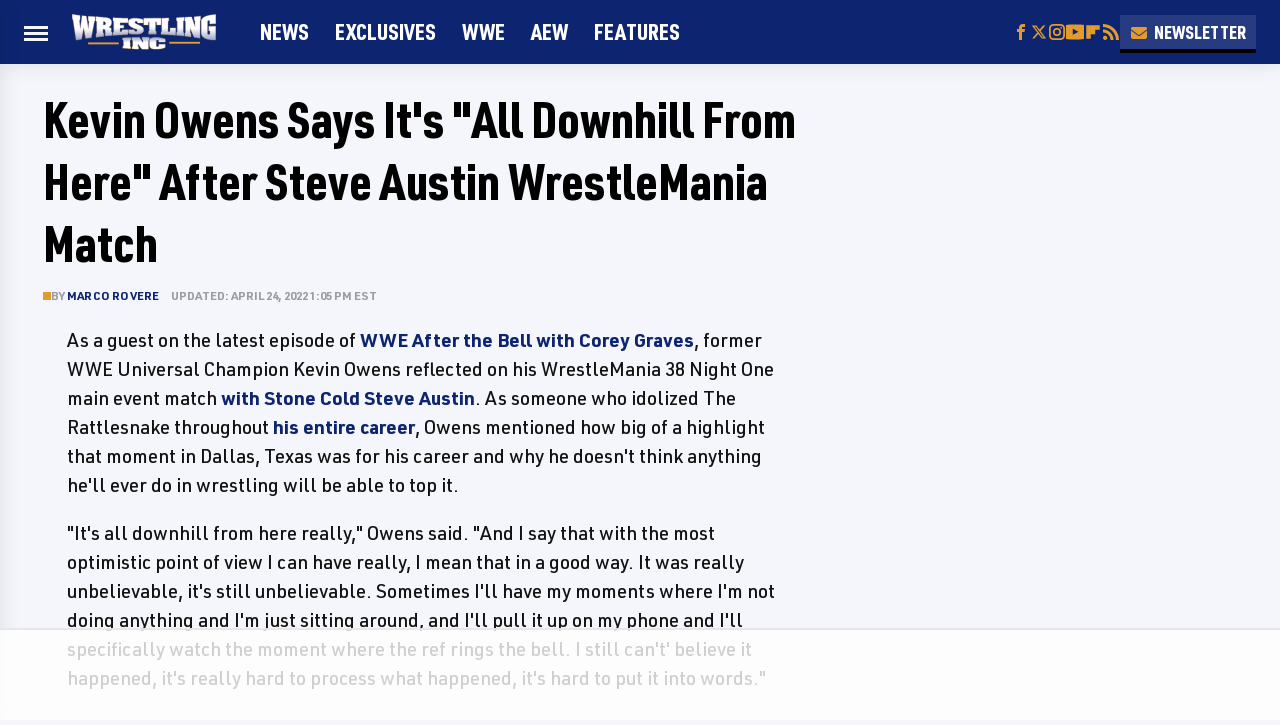

--- FILE ---
content_type: text/html
request_url: https://api.intentiq.com/profiles_engine/ProfilesEngineServlet?at=39&mi=10&dpi=936734067&pt=17&dpn=1&iiqidtype=2&iiqpcid=72114190-c73b-4639-aed8-37076c6aa63a&iiqpciddate=1768922473231&pcid=549ad3d7-c87c-4cbe-8c99-c8d0409beb40&idtype=3&gdpr=0&japs=false&jaesc=0&jafc=0&jaensc=0&jsver=0.33&testGroup=A&source=pbjs&ABTestingConfigurationSource=group&abtg=A&vrref=https%3A%2F%2Fwww.wrestlinginc.com
body_size: 56
content:
{"abPercentage":97,"adt":1,"ct":2,"isOptedOut":false,"data":{"eids":[]},"dbsaved":"false","ls":true,"cttl":86400000,"abTestUuid":"g_c12cd5ae-53e3-4930-9b50-36b5591fa723","tc":9,"sid":-515746528}

--- FILE ---
content_type: text/plain
request_url: https://rtb.openx.net/openrtbb/prebidjs
body_size: -84
content:
{"id":"c7457148-bb80-48d0-9fc7-616431bc50ca","nbr":0}

--- FILE ---
content_type: text/plain
request_url: https://rtb.openx.net/openrtbb/prebidjs
body_size: -226
content:
{"id":"7959b830-a7c5-4582-9ee9-428d53a2466a","nbr":0}

--- FILE ---
content_type: application/javascript; charset=UTF-8
request_url: https://wrestlinginc.disqus.com/count-data.js?1=wp_274044
body_size: 221
content:
var DISQUSWIDGETS;

if (typeof DISQUSWIDGETS != 'undefined') {
    DISQUSWIDGETS.displayCount({"text":{"and":"and","comments":{"zero":"0","multiple":"{num}","one":"{num}"}},"counts":[{"id":"wp_274044","comments":68}]});
}

--- FILE ---
content_type: text/plain
request_url: https://rtb.openx.net/openrtbb/prebidjs
body_size: -226
content:
{"id":"7449fc51-9b3f-4685-96ab-3045fd2d7757","nbr":0}

--- FILE ---
content_type: text/plain; charset=utf-8
request_url: https://ads.adthrive.com/http-api/cv2
body_size: 11378
content:
{"om":["00eoh6e0","00xbjwwl","0163513-1891/85208","0163513-1891/85209","0163743-1891/85208","0163743-1891/85209","06htwlxm","08189wfv","088fe896-f3e5-4a4b-aaea-dd2146e7b584","08fa1c77-289d-48e3-aa43-2e5d7fee3359","08qi6o59","0929nj63","0av741zl","0b0m8l4f","0bb78cxw","0cpicd1q","0fs6e2ri","0hly8ynw","0iyi1awv","0n2987jwr7m","0n7jwr7m","0pycs8g7","0r31j41j","0sm4lr19","1","10011/855b136a687537d76857f15c0c86e70b","1011_302_56651538","1011_302_57051238","1028_8728253","10310289136970_462613276","10310289136970_462615155","10310289136970_462615644","10310289136970_462615833","10310289136970_462792978","10310289136970_491345701","10310289136970_559920770","10310289136970_579599725","10310289136970_593674671","10310289136970_594028899","10310289136970_594352012","10310289136970_686690145","10310289136970_686691894","10339421-5836009-0","10339426-5836008-0","10385900","1043_202078346","1043_202079384","10868755","11142692","11212184","11509227","11560071","11837166","1185:1610269202","1185:1610326628","1185:1610326728","11896988","11999803","12010080","12010084","12010088","12441760","12441761","124843_8","124847_8","124848_7","12837806","12850756","12_74_18107088","1453468","14xoyqyz","1501804","151580be-526a-4b45-acb6-b36d4f82ae0d","1610326628","1610326728","1611092","16_553781814","16x7UEIxQu8","17915723","17_23391191","17_23391194","17_23391296","17_23391314","17_23487704","17_23487710","17_24104633","17_24104687","17_24104696","17_24525570","17_24598434","17_24632116","17_24632121","17_24683311","17_24683322","17_24696317","17_24696334","17_24732878","17_24765522","17_24765533","17_24766937","17_24766942","17_24766951","17_24767202","17_24767219","17_24767241","17_24767245","17_24767248","17_24767538","19298ijfw1a","19ijfw1a","1cmuj15l","1dwefsfs","1kpjxj5u","1o3c69b1","1qycnxb6","1zjn1epv","1zx7wzcw","201500255","201500257","202430_200_EAAYACog7t9UKc5iyzOXBU.xMcbVRrAuHeIU5IyS9qdlP9IeJGUyBMfW1N0_","202430_200_EAAYACogIm3jX30jHExW.LZiMVanc.j-uV7dHZ7rh4K3PRdSnOAyBBuRK60_","202430_200_EAAYACogfp82etiOdza92P7KkqCzDPazG1s0NmTQfyLljZ.q7ScyBDr2wK8_","202d4qe7","20421090_200_EAAYACogwcoW5vogT5vLuix.rAmo0E1Jidv8mIzVeNWxHoVoBLEyBJLAmwE_","206_262594","206_492063","206_501425","206_549410","2132:45690470","2132:45871980","2132:45941257","2132:45999649","2132:45999652","2132:46036511","2132:46038364","2132:46038653","2132:46039500","2132:46039897","2132:46039901","2149:12147059","2149:12156461","2179:587183202622605216","2179:591283456202345442","222tsaq1","2249:553781814","2249:581439030","2249:650628516","2249:650628575","2249:650650503","2249:651403773","2249:664731943","2249:677340715","2249:691925891","2249:703065941","2307:00xbjwwl","2307:02fvliub","2307:0b0m8l4f","2307:0hly8ynw","2307:222tsaq1","2307:28u7c6ez","2307:2gev4xcy","2307:2mokbgft","2307:3d4r29fd","2307:43a7ptxe","2307:43jaxpr7","2307:4fk9nxse","2307:4qxmmgd2","2307:4sgewasf","2307:4yevyu88","2307:61xc53ii","2307:6mrds7pc","2307:74scwdnj","2307:794di3me","2307:7cmeqmw8","2307:8linfb0q","2307:96srbype","2307:98xzy0ek","2307:9nex8xyd","2307:9t6gmxuz","2307:a566o9hb","2307:a7w365s6","2307:a7wye4jw","2307:a90208mb","2307:ascierwp","2307:bjbhu0bk","2307:bpecuyjx","2307:bu0fzuks","2307:c1hsjx06","2307:c7mn7oi0","2307:c88kaley","2307:cqant14y","2307:cv2huqwc","2307:eiqtrsdn","2307:fmmrtnw7","2307:fovbyhjn","2307:fphs0z2t","2307:g749lgab","2307:g80wmwcu","2307:gdh74n5j","2307:ge4000vb","2307:h0cw921b","2307:hf9ak5dg","2307:hzonbdnu","2307:jd035jgw","2307:jq895ajv","2307:jzqxffb2","2307:khogx1r1","2307:l2zwpdg7","2307:lp37a2wq","2307:mfsmf6ch","2307:mmczbw1f","2307:mxccm4gg","2307:n9sgp7lz","2307:nv0uqrqm","2307:o8icj9qr","2307:ouycdkmq","2307:oxs5exf6","2307:p3cf8j8j","2307:plth4l1a","2307:q9plh3qd","2307:quk7w53j","2307:ralux098","2307:rk5pkdan","2307:s2ahu2ae","2307:sr32zoh8","2307:t2546w8l","2307:thto5dki","2307:tty470r7","2307:u7p1kjgp","2307:uwki9k9h","2307:w6xlb04q","2307:wt0wmo2s","2307:wzzwxxwa","2307:x9yz5t0i","2307:xc88kxs9","2307:z8hcebyi","2307:znl4u1zy","2307:zvdz58bk","23786238","23786257","23786439","2409_15064_70_85540796","2409_15064_70_86112923","2409_25495_176_CR52092919","2409_25495_176_CR52092920","2409_25495_176_CR52092921","2409_25495_176_CR52092923","2409_25495_176_CR52175340","2409_25495_176_CR52178315","2409_25495_176_CR52178316","2409_91366_409_216406","2409_91366_409_216496","2409_91366_409_216506","2409_91366_409_216596","2409_91366_409_216598","244441761","24602726","247292475","24765466","24765525","25048198","25048614","25048618","25502","25_0l51bbpm","25_52qaclee","25_53v6aquw","25_87z6cimm","25_cfnass1q","25_fernzpfb","25_sgaw7i5o","25_utberk8n","25_xz6af56d","25c125aa-87fa-4d89-8139-05539113e67d","262594","2662_199916_T26347139","2662_200562_8166422","2662_200562_8166427","2662_200562_8168520","2662_200562_8168537","2662_200562_8168586","2662_200562_8172720","2662_200562_8172724","2662_200562_8172741","2662_200562_8182931","2662_200562_8182933","2676:84578122","2676:85402272","2676:85402301","2676:85402316","2676:85661851","2676:85690547","2676:85690706","2676:85807351","2676:85987427","2676:86082742","2676:86082794","2676:86082998","2676:86083008","2676:86083186","2676:86083199","2676:86087909","2676:86087923","2676:86087927","2676:86690088","2676:86698023","2676:86698029","2676:86698046","2676:86698326","2711_15052_11592030","2711_15052_11592031","2711_64_11999803","2711_64_12156461","2715_9888_262594","2715_9888_440735","2715_9888_501276","2715_9888_501281","2715_9888_542392","28925636","28929686","28933536","28u7c6ez","29102835","2939971","29402249","29414696","29414711","29414845","2974:8166422","2974:8168473","2974:8168475","2974:8168476","2974:8168519","2974:8168537","2974:8168539","2974:8168540","2974:8172724","2974:8182927","2974:8182930","2_206_554480","2gev4xcy","2jjp1phz","2levso2o","2mmzgdnu","2mokbgft","2yor97dj","2zip0r12","30583864","306_24104663","306_24104726","306_24765494","306_24767215","306_24767555","306_24767562","308_125203_16","308_125204_12","31334462","31qdo7ks","32288936","32j56hnc","33144395","3335_25247_700109391","3335_25247_700109393","3335_25247_700109399","33419362","33603859","33627671","33c02146-00c8-47fb-a91f-8614806cf460","34182009","3490:CR52058082","3490:CR52092919","3490:CR52175339","3490:CR52175340","3490:CR52178315","3490:CR52178316","3490:CR52212686","3490:CR52212688","3490:CR52223710","3490:CR52223725","3490:CR52223938","35715073","35771391","3658_138741_T26317748","3658_138741_T26317759","3658_15078_vb16gyzb","3658_15084_T25441325","3658_154624_wzzwxxwa","3658_155735_plth4l1a","3658_15638_T26124433","3658_18008_g80wmwcu","3658_22070_oe31iwxh","3658_62450_61xc53ii","3658_629625_wu5qr81l","3658_67113_8linfb0q","3658_67113_rk5pkdan","3658_87799_c7mn7oi0","3658_87799_jq895ajv","3658_87799_t2546w8l","36_46_11592031","3702_139777_24765458","3702_139777_24765460","3702_139777_24765461","3702_139777_24765466","3702_139777_24765471","3702_139777_24765476","3702_139777_24765477","3702_139777_24765481","3702_139777_24765483","3702_139777_24765489","3702_139777_24765494","3702_139777_24765497","3702_139777_24765499","3702_139777_24765500","3702_139777_24765524","3702_139777_24765529","3702_139777_24765530","3702_139777_24765531","3702_139777_24765537","3702_139777_24765540","3702_139777_24765544","3702_139777_24765546","3702_139777_24765548","3702_139777_24765550","381513943572","39303318","39350186","39364467","39uj4z2h","3LMBEkP-wis","3a2nyp64","3ql09rl9","3yuxoojp","40854655","409_189409","409_192548","409_216326","409_216366","409_216367","409_216382","409_216383","409_216384","409_216387","409_216396","409_216398","409_216406","409_216416","409_216484","409_220334","409_220339","409_220342","409_220359","409_220366","409_223588","409_223589","409_223599","409_225977","409_225978","409_225980","409_225982","409_225983","409_225987","409_225988","409_225990","409_225992","409_226321","409_226322","409_226324","409_226326","409_226332","409_226336","409_226351","409_226352","409_226361","409_226362","409_226364","409_226376","409_226377","409_227223","409_227224","409_227226","409_227227","409_227235","409_228054","409_228059","409_228065","409_228070","409_228079","409_228111","409_228113","409_228115","409_228346","409_228348","409_228349","409_228356","409_228358","409_228363","409_228371","409_228373","409_228378","409_228380","409_228382","409_228385","409_231798","41315560","42569692","42604842","43042359","43919974","43919976","43919984","43919985","439246469228","43a7ptxe","43ij8vfd","43jaxpr7","44023623","440735","444361067","44629254","45327630","45871980","458901553568","45999649","46038364","47700648","47869802","481703827","485027845327","48739106","48877306","48968087","49039749","49065887","49123012","4918582","4941614","4941618","4947806","4959916","4972638","4972640","49869013","49869015","4aqwokyz","4fk9nxse","4pykxt9i","4qxmmgd2","4sgewasf","4yevyu88","501276","501281","501416","501425","50479792","50588267","51372355","51372397","514819301","521_425_203499","521_425_203500","521_425_203501","521_425_203502","521_425_203504","521_425_203505","521_425_203506","521_425_203507","521_425_203508","521_425_203509","521_425_203515","521_425_203516","521_425_203517","521_425_203518","521_425_203525","521_425_203526","521_425_203529","521_425_203534","521_425_203535","521_425_203536","521_425_203540","521_425_203542","521_425_203544","521_425_203546","521_425_203607","521_425_203609","521_425_203611","521_425_203612","521_425_203614","521_425_203615","521_425_203617","521_425_203618","521_425_203620","521_425_203621","521_425_203624","521_425_203632","521_425_203633","521_425_203635","521_425_203636","521_425_203644","521_425_203647","521_425_203653","521_425_203654","521_425_203657","521_425_203658","521_425_203659","521_425_203674","521_425_203675","521_425_203676","521_425_203677","521_425_203678","521_425_203680","521_425_203681","521_425_203684","521_425_203691","521_425_203692","521_425_203693","521_425_203695","521_425_203696","521_425_203698","521_425_203699","521_425_203700","521_425_203701","521_425_203702","521_425_203703","521_425_203705","521_425_203706","521_425_203708","521_425_203710","521_425_203712","521_425_203714","521_425_203715","521_425_203728","521_425_203729","521_425_203730","521_425_203731","521_425_203732","521_425_203733","521_425_203735","521_425_203736","521_425_203738","521_425_203740","521_425_203741","521_425_203742","521_425_203743","521_425_203744","521_425_203745","521_425_203748","521_425_203751","521_425_203863","521_425_203864","521_425_203867","521_425_203868","521_425_203871","521_425_203874","521_425_203877","521_425_203878","521_425_203879","521_425_203880","521_425_203884","521_425_203885","521_425_203887","521_425_203889","521_425_203890","521_425_203891","521_425_203892","521_425_203893","521_425_203896","521_425_203897","521_425_203898","521_425_203900","521_425_203901","521_425_203902","521_425_203905","521_425_203907","521_425_203908","521_425_203909","521_425_203912","521_425_203913","521_425_203916","521_425_203917","521_425_203918","521_425_203921","521_425_203924","521_425_203926","521_425_203928","521_425_203929","521_425_203932","521_425_203933","521_425_203934","521_425_203936","521_425_203937","521_425_203938","521_425_203939","521_425_203940","521_425_203943","521_425_203945","521_425_203946","521_425_203948","521_425_203950","521_425_203951","521_425_203952","521_425_203955","521_425_203956","521_425_203957","521_425_203959","521_425_203960","521_425_203961","521_425_203962","521_425_203965","521_425_203969","521_425_203970","521_425_203972","521_425_203973","521_425_203975","521_425_203976","521_425_203977","521_425_203980","521_425_203982","5316_139700_09c5e2a6-47a5-417d-bb3b-2b2fb7fccd1e","5316_139700_12e77b72-2ef9-4e00-809e-3a6649976424","5316_139700_1675b5c3-9cf4-4e21-bb81-41e0f19608c2","5316_139700_16b4f0e9-216b-407b-816c-070dabe05b28","5316_139700_21be1e8e-afd9-448a-b27e-bafba92b49b3","5316_139700_25804250-d0ee-4994-aba5-12c4113cd644","5316_139700_2fecd764-9cd3-4f14-b819-c5f009ce6090","5316_139700_3cdf5be4-408f-43d7-a14f-b5d558e7b1b2","5316_139700_44d12f53-720c-4d77-aa3f-2c657f68dcfa","5316_139700_4d1cd346-a76c-4afb-b622-5399a9f93e76","5316_139700_5101955d-c12a-4555-89c2-be2d86835007","5316_139700_53a52a68-f2b1-43b7-bef4-56b9aa9addac","5316_139700_54e609c2-e8cb-4af7-b2bc-73d51e96bd46","5316_139700_605bf0fc-ade6-429c-b255-6b0f933df765","5316_139700_70a96d16-dcff-4424-8552-7b604766cb80","5316_139700_70d9d4bf-0da5-4012-a8ac-4e2b9ae64c24","5316_139700_72add4e5-77ac-450e-a737-601ca216e99a","5316_139700_76cc1210-8fb0-4395-b272-aa369e25ed01","5316_139700_87802704-bd5f-4076-a40b-71f359b6d7bf","5316_139700_8f247a38-d651-4925-9883-c24f9c9285c0","5316_139700_90aab27a-4370-4a9f-a14a-99d421f43bcf","5316_139700_973b0cf0-cb1c-4dec-955c-66dc1c2db705","5316_139700_a8ac655a-14ad-4f1a-ba03-9f5a49b9fdd8","5316_139700_af6bd248-efcd-483e-b6e6-148c4b7b9c8a","5316_139700_bd0b86af-29f5-418b-9bb4-3aa99ec783bd","5316_139700_c200f4d4-619f-43c3-b1af-bd1598be4608","5316_139700_cbda64c5-11d0-46f9-8941-2ca24d2911d8","5316_139700_e3299175-652d-4539-b65f-7e468b378aea","5316_139700_e57da5d6-bc41-40d9-9688-87a11ae6ec85","5316_139700_ea8ff64b-fb55-47cf-9f14-e9dc9c2f90dc","5316_139700_ed348a34-02ad-403e-b9e0-10d36c592a09","5316_139700_f25505d6-4485-417c-9d44-52bb05004df5","5316_139700_f3c12291-f8d3-4d25-943d-01e8c782c5d7","5316_139700_fa236cca-ca9a-4bf2-9378-bb88660c2c0e","5316_139700_feb43adb-e3f8-4d32-a55e-90cab0ee0c6e","53647507","53osz248","53v6aquw","542854698","54639987","54785a00-359e-467a-9713-beca763ba90a","549410","54tt2h8n","5510:c88kaley","5510:cymho2zs","5510:ouycdkmq","5510:oy3b9yzx","5510:quk7w53j","5510:t393g7ye","5510:wxo15y0k","5510:x3nl5llg","5510:znl4u1zy","55110199","55110765","55116643","55167461","55201912-cb63-4426-82e8-10fa6b05a903","55221385","55344524","553781221","553781814","553799","553804","554459","554465","55526750","5563_66529_OADD2.1324911647936587_1DY6BY7YN9IJHFZ","5563_66529_OADD2.7284328140867_1QMTXCF8RUAKUSV9ZP","5563_66529_OADD2.7353040902704_12VHHVEFFXH8OJ4LUR","5563_66529_OADD2.7353043681733_1CTKQ7RI7E0NJH0GJ0","5563_66529_OADD2.7353083169082_14CHQFJEGBEH1W68BV","5563_66529_OAIP.104c050e6928e9b8c130fc4a2b7ed0ac","5563_66529_OAIP.9fe96f79334fc85c7f4f0d4e3e948900","5563_66529_OAIP.b68940c0fa12561ebd4bcaf0bb889ff9","55726194","557_409_189392","557_409_216366","557_409_216394","557_409_216396","557_409_216406","557_409_216504","557_409_216506","557_409_220139","557_409_220149","557_409_220159","557_409_220169","557_409_220333","557_409_220334","557_409_220336","557_409_220338","557_409_220342","557_409_220343","557_409_220344","557_409_220346","557_409_220348","557_409_220351","557_409_220354","557_409_220356","557_409_220358","557_409_220364","557_409_220366","557_409_220368","557_409_223589","557_409_223599","557_409_225988","557_409_225990","557_409_226312","557_409_227226","557_409_227227","557_409_228054","557_409_228055","557_409_228059","557_409_228065","557_409_228074","557_409_228077","557_409_228105","557_409_228348","557_409_228349","557_409_228354","557_409_228363","557_409_228370","557_409_230729","557_409_230735","557_409_230737","557_409_235268","557_409_235270","557_409_235522","557_409_235544","558_93_4sgewasf","558_93_61xc53ii","558_93_cv2huqwc","55965333","56341213","564552433","5648:Banner_cat3__pkg__bat_0_mat_0_20250620_veO6n","56635908","56635945","56635955","56794606","567_269_2:3528:19843:32507","5726507757","5726507783","576777115309199355","579199547309811353","579593739337040696","58310259131_553781220","583652883178231326","587183202622605216","588366512778827143","588837179414603875","589289985696794383","593674671","594033992319641821","59664236","59665059","59751535","59751572","59780459","59780461","59780474","59873208","59873222","59873223","59873224","59873227","59873230","5989_1799740_703653677","5989_1799740_703656485","5989_1799740_704085924","5989_28443_701276081","5989_28443_701278089","5hybz1bb","5ia3jbdy","5nes216g","5s8rsyzi","5sfc9ja1","600618969","60146355","60168597","6026507537","6026534329","6026574625","6026576471","60358485","60638194","60765339","609577512","60f5a06w","61102880","61210719","61213159","61298xc53ii","61456734","61456943","61682408","618576351","618653722","618876699","618980679","61900466","619089559","61916211","61916229","61932920","61932925","61932933","61932948","61932957","61xc53ii","62019442","62019681","621536714","62187798","6226505231","6226505239","6226522291","6226530649","6226534289","6226534291","6250_66552_1112487743","6250_66552_1112888883","6250_66552_873717476","627225143","627227759","627290883","627301267","627309156","627309159","627506494","627506665","62785693","628015148","628086965","628153053","628222860","628223277","628360579","628360582","62839677","628444259","628444262","628444349","628444433","628444439","628456307","628456310","628456313","628456379","628456391","628456403","628622163","628622166","628622169","628622172","628622175","628622178","628622241","628622244","628622247","628622250","628683371","628687043","628687157","628687460","628687463","628789927","628803013","628841673","628990952","629007394","629009180","629167998","629168001","629168010","629168565","629171196","629171202","629255550","629350437","62946743","62946748","629488423","62977989","62978284","62978285","62978287","62978299","62978305","62980343","62980383","62980385","62981075","629817930","62981822","62987257","629984747","630137823","63045438","6365_61796_685193681490","6365_61796_685193681499","6365_61796_729220897126","6365_61796_742174851279","6365_61796_763162487902","6365_61796_784844652399","6365_61796_784844653116","6365_61796_784880169532","6365_61796_784880263591","6365_61796_784880274628","6365_61796_784880274955","6365_61796_784880275657","6365_61796_784971491009","6365_61796_785325848871","6365_61796_785326944429","6365_61796_785326944648","6365_61796_785451798380","6365_61796_785452881089","6365_61796_790184873191","6365_61796_790184873197","6365_61796_790184873203","6365_61796_790703534099","6365_61796_793303452475","6365_61796_793303452619","6365_61796_793379544932","6365_61796_793381057673","6365_61796_793381057802","651637446","651637459","651637461","651637462","652348584","652348590","652348592","6547_67916_0rzxnew6agUKwpQSyhdd","6547_67916_26ggjg1Om01T1xX8cFNu","6547_67916_6YZZnNn0gn28KWzA0mQc","6547_67916_CDpeCvGDLnujszqDlegr","6547_67916_Kk6RcbKvKSZYrP0pTH38","6547_67916_OWBkOMr5SoHXZw8LYAUe","6547_67916_R18vWm5o4EfVpShnponL","6547_67916_ZcQsUFqm1mWAJ0g2O3vH","6547_67916_a8NNmweZ7Jyl75Mg6on5","6547_67916_nm6dbfDp8XFWn62dJJkq","6547_67916_vhQObFKEE5o0wofhYsHK","6547_67916_yZ0PXUeyqNlHw92bqUAV","659216891404","659713728691","663293625","663293679","663293686","663293761","66_551lsf3uhdpqwjwfcfxe","66_c7tc2eqfi3hfh0yxo14s","66_jwkwuhaau56t7jtog0ei","66_qjtq2kmodzk0fbpgyf2x","66_vihnl7q2qavgjgj7hrh3","670_9916_686691894","676lzlnk","67swazxr","680574929","680597458938","680_99480_685190804","680_99480_692219030","680_99480_700109379","680_99480_700109389","680_99480_700109391","680_99480_700109393","688070999","688078501","689225971","690_99485_1610326628","695577484","695879875","695879889","695879895","695879898","695879924","696314600","696332890","696559572","697189859","697189873","697189874","697189878","697189892","697189907","697189924","697189927","697189949","697189959","697189960","697189965","697189968","697189971","697189984","697189989","697189991","697189993","697189994","697189999","697190006","697190007","697190012","697190050","697190052","697190072","697190091","697199588","697199614","697525780","697525781","697525791","697525795","697525805","697525824","697876985","697876986","697876988","697876994","697876997","697876998","697876999","697877001","699467623","699554059","699812344","699812857","699813340","699824707","6ff1de38-055a-49af-b736-16ba9e7aca2d","6hye09n0","6mj57yc0","6mrds7pc","6p39oadw","6qy0hs97","6rbncy53","6zt4aowl","700109379","700109383","700109389","700109393","700109399","701275734","701276081","701278088","701278089","702397981","702423494","702759112","702759170","702759424","702759436","702759441","702759457","702759599","702759608","702759627","702759665","702759673","702759680","702924175","704089220","704475669","704886270","706252948","70_79482170","70_79482171","70_80070373","70_80070376","70_83443027","70_83443864","70_83443882","70_83443885","70_83443888","70_83443900","70_83557700","70_85402401","70_85943187","70_86082701","70_86083012","70_86083186","70_86083199","70_86470624","70_86509226","70_86698023","70_86698239","70_86698323","70_86884724","70_86884731","720334082312","720334091472","7255_121665_triptease-11681","7354_111700_86509222","7354_115176_72004124","7354_138543_79096186","7354_138543_79507223","7354_217088_86434096","7354_217088_86434480","73caf195-68a4-4d39-b406-c2b3603bffa9","7414_121891_6151445","74243_74_18268077","7488qws5","74987644","74987653","74987656","74scwdnj","76if326v","777033937679","78827816","79096170","791586229156","792706219116","793569134338","79482212","79482214","79482219","79482221","794di3me","7969_149355_45871980","7969_149355_45941257","7969_149355_45999649","7a0tg1yi","7brjk2xx","7cmeqmw8","7fc6xgyo","7n42112a0ehxv","7nnanojy","7qIE6HPltrY","7qevw67b","7sf7w6kh","7vplnmf7","7xb3th35","80070376","80070391","80070392","80072827","808e0fd5-6281-481f-b7d8-148954819c2f","8152859","8152879","8153732","8154360","8154361","8154362","8154363","8154365","8154366","8168539","8172731","8182964","82133853","82133854","82286818","82286850","8341_230731_579593739337040696","8341_230731_587183202622605216","8341_230731_588366512778827143","8341_230731_588463996220411211","8341_230731_588837179414603875","8341_230731_588969843258627169","8341_230731_589318202881681006","8341_230731_590157627360862445","8341_230731_594033992319641821","83443042","83443800","83443809","83443864","83443874","83443883","83443885","83443888","83443892","83446513","83446533","83447160","83447180","83447795","84578111","84578122","84578143","84578144","85402401","85444677","85444747","85444966","85943197","85943199","86128400","86434487","86434654","86434663","86434671","86434696","86470583","86470584","86470620","86509222","86509226","86509229","86509230","86698455","87z6cimm","882200bb-2674-4bad-9b2b-1ca94f9b3c7a","8i63s069","8linfb0q","8orkh93v","8r5x1f61","8y298tbkou1","9057/0328842c8f1d017570ede5c97267f40d","9057/211d1f0fa71d1a58cabee51f2180e38f","90_12219568","90_12219631","90_12219634","90_12441747","90_12452427","90_12491686","91950565","91950568","91950669","9309343","9309818","93_dpjydwun","96298srbype","96srbype","97_8152859","97_8152879","97fzsz2a","98xzy0ek","994f335b-4ceb-4d8e-b7cf-b0075f1f779a","9dfde036-cea0-488f-aad2-d87cedf17fe5","9krcxphu","9nex8xyd","9r15vock","9rvsrrn1","9t6gmxuz","9vj21krg","9wmwe528","9y3zrbu4","LXINXrexAqQ","YM34v0D1p1g","YlnVIl2d84o","a0637yz2","a0oxacu8","a566o9hb","a7w365s6","a7wye4jw","a9b04384-d560-433a-9a3e-aaef0ecd58ba","abhu2o6t","acl5gnm9","amly29q7","ascierwp","axw5pt53","b5e77p2y","b90cwbcd","bd7xsocb","be4hm1i2","bhcgvwxj","bj4kmsd6","bjbhu0bk","bnef280p","bpecuyjx","bpwmigtk","bu0fzuks","bvhq38fl","bzp9la1n","c-Mh5kLIzow","c1dt8zmk","c1hsjx06","c1u7ixf4","c22985uv8cd","c25uv8cd","c2n6ozp5","c3dhicuk","c7298mn7oi0","c75hp4ji","c7f7b0bb-fe05-4960-8d57-bcc4b28067a5","c7mn7oi0","c88kaley","cd40m5wq","cfnass1q","cg7xzuir","cki44jrm","ckjf5xr6","cqant14y","cr-1gsgwmc4u9vd","cr-1gsgwmc4uatj","cr-3f8qyes3ubxe","cr-8hpf4y34u9vd","cr-96xuyi4pu9xg","cr-97pzzgzrubqk","cr-97y25lzsubqk","cr-98q00h3tu8rm","cr-9c_uyzk7q17ueuzu","cr-9cqtwg3qw8rhx5","cr-9hxzbqc08jrgv2","cr-9luxzgzqx7rgv2","cr-Bitc7n_p9iw__vat__49i_k_6v6_h_jce2vj5h_ZUFnU4yjl","cr-Bitc7n_p9iw__vat__49i_k_6v6_h_jce2vj5h_buspHgokm","cr-Bitc7n_p9iw__vat__49i_k_6v6_h_jce2vj5h_zKxG6djrj","cr-Bitc7n_p9iw__vat__49i_k_6v6_h_jce2vm6d_d14BLdjrj","cr-a9s2xe6vubwj","cr-a9s2xf8vubwj","cr-a9s2xfzvubwj","cr-aaqt0j2subwj","cr-aaqt0j3xubwj","cr-aaqt0j5vubwj","cr-aaqt0j6uubwj","cr-aaqt0j7wubwj","cr-aaqt0k1pubwj","cr-aaqt0k1vubwj","cr-aav1zg0qubwj","cr-aav22g1pubwj","cr-aav22g2tubwj","cr-aav22g2wubwj","cr-aav22g3uubwj","cr-aavwye1subwj","cr-aawz1h4wubwj","cr-aawz1i3pubwj","cr-aawz1i3xubwj","cr-aawz2m2wubwj","cr-aawz2m3vubwj","cr-aawz2m3yubwj","cr-aawz2m4wubwj","cr-aawz2m5xubwj","cr-aawz2m5yubwj","cr-aawz2m6pubwj","cr-aawz2m6wubwj","cr-aawz2m7tubwj","cr-aawz3f0uubwj","cr-aawz3f0wubwj","cr-aawz3f1vubwj","cr-aawz3f2tubwj","cr-aawz3f3qubwj","cr-aawz3f3uubwj","cr-aawz3f3xubwj","cr-aawz3f4qubwj","cr-aawz3f4uubwj","cr-aawz3i2tubwj","cr-aawz3i6wubwj","cr-akn4twobuatj","cr-dbs04e7qx7tmu","cr-dby2yd7wx7tmu","cr-e7m51gh7u9vd","cr-eevz5d0ty7tmu","cr-fb6jdj9uubxe","cr-gaqt1_k4quarew0qntt","cr-gaqt1_k4quarew5qntt","cr-gaqt1_k4quarex4qntt","cr-gaqt1_k4quareyzqntt","cr-kk33ae113ergv2","cr-kz4ol95lu9vd","cr-kz4ol95lubwe","cr-lg354l2uvergv2","cr-r5fqbsarubwe","cr-rwx21nikubwe","cr-sk1vaer4u9vd","cr-sk1vaer4ubwe","cr-szdnmz9gu9vd","cr-t516b0yyubwe","cr-wczbtvzou9vd","cuudl2xr","cv2huqwc","cymho2zs","czt3qxxp","d8ijy7f2","db2983msxzm","dc9iz3n6","de66hk0y","dea7uaiq","dffc5048-6423-430d-8258-ed5df873c4c6","dg2WmFvzosE","dif1fgsg","dpjydwun","dsugp5th","dttupnse","dvtg948u","dwghal43","dzn3z50z","e081e0ff-d700-414d-b120-01fa170521be","e0h7s0q1","e2c76his","e38qsvko","e7b84254-4892-4617-9f1e-32e357eb8e94","eb9vjo1r","ed5kozku","ekocpzhh","ekv63n6v","extremereach_creative_76559239","f0u03q6w","f2u8e0cj","f3craufm","f46gq7cs","f7bf3832-976e-4633-a7f8-433f5d9be3ec","f7escoll","faia6gj7","fcn2zae1","fdujxvyb","feueU8m1y4Y","fjp0ceax","fmbxvfw0","fmmnl13i","fmmrtnw7","fovbyhjn","fp298hs0z2t","fphs0z2t","fryszyiz","fwpo5wab","g33ctchk","g3tr58j9","g49ju19u","g529811rwow","g749lgab","gdh74n5j","ge4000vb","ge4kwk32","gis95x88","gjzld5ne","gnm8sidp","gpx7xks2","h0cw921b","h352av0k","h9sd3inc","hPuTdMDQS5M","hc3zwvmz","hdu7gmx1","heyp82hb","hf9ak5dg","hf9btnbz","hi31nur0","hqz7anxg","hu2988cf63l","hu8cf63l","hxb6eohg","hxxrc6st","hzonbdnu","i1gs57kc","i2aglcoy","i7sov9ry","i8q65k6g","iaqttatc","in3ciix5","iqtjgsdl","iw3id10l","j1nt89vs","j39smngx","j4r0agpc","j5l7lkp9","j6rba5gh","jci9uj40","jd035jgw","jfh85vr4","jonxsolf","jq895ajv","jr169syq","jsu57unw","jzqxffb2","k28x0smd","k3g9jpes","kecbwzbd","klqiditz","kn42112dmpov4","ksrdc5dk","kv2blzf2","kwb8iur1","kz8629zd","l04ojb5z","l2zwpdg7","lc1wx7d6","lc408s2k","lp37a2wq","lqik9cb3","ls74a5wb","ltkghqf5","lu0m1szw","m4298xt6ckm","m6ga279l","mf9hp67j","min949in","miviblrd","mk19vci9","mmr74uc4","mnzinbrt","mqj8o5pz","msspibow","mtsc0nih","mwwkdj9h","n3egwnq7","n4d83jjm","n9sgp7lz","nativetouch-32507","nc40urjq","ncfr1yiw","np9yfx64","nv0uqrqm","nww7g1ha","o6aixi0z","o705c5j6","o8icj9qr","oe31iwxh","ofoon6ir","okem47bb","ot91zbhz","ouycdkmq","ox6po8bg","oxs5exf6","oz3ry6sr","ozdii3rw","p3cf8j8j","pefxr7k2","pi6u4hm4","pilv78fi","pl298th4l1a","plth4l1a","pmtssbfz","pr3rk44v","pte4wl23","pv298u20l8t","pvu20l8t","pxx19ghe","q0nt8p8d","q9I-eRux9vU","q9plh3qd","qM1pWMu_Q2s","qaoxvuy4","qbnLmOq5mpE","qen3mj4l","qffuo3l3","qjinld2m","qjrjt3pn","qqj2iqh7","qqvgscdx","quk7w53j","qvlojyqt","r3298co354x","r3co354x","r8esj0oh","ra3bwev9","ralux098","risjxoqk","rk5pkdan","rkqjm0j1","rmttmrq8","rnd2v82r","rqqpcfh9","rrlikvt1","runvvh7o","rup4bwce","rxj4b6nw","s2ahu2ae","s42om3j4","s6pbymn9","sbvvgh1f","scpvMntwtuw","sdodmuod","sgaw7i5o","sk3ffy7a","sk4ge5lf","sr32zoh8","sslkianq","st298jmll2q","t2546w8l","t2dlmwva","t393g7ye","t4zab46q","t5kb9pme","t79r9pdb","ta3n09df","tf7r75vb","thto5dki","tp444w6e","try1d6ob","tsa21krj","tsf8xzNEHyI","tvhhxsdx","tya88pf0","u2cc9kzv","u3oyi6bb","u6m6v3bh","u7863qng","u7pifvgm","uda4zi8x","uhebin5g","uis65v79","ujqkqtnh","usle8ijx","utberk8n","uw298on4xgh","v229824plyd","v2iumrdh","v4rfqxto","v8qs0spo","v9k6m2b0","vbivoyo6","ven7pu1c","vettgmlh","vkqnyng8","vosqszns","vqqwz0z3","w15c67ad","w5et7cv9","w82ynfkl","w9lu3v5o","wFBPTWkXhX8","waryafvp","wk7ju0s9","wn2a3vit","wt0wmo2s","wu5qr81l","ww9yxw2a","wwo5qowu","wzzwxxwa","x3nl5llg","x420t9me","x4jo7a5v","x59pvthe","x9yz5t0i","xafmw0z6","xdaezn6y","xe7etvhg","xgjdt26g","xhcpnehk","xjq9sbpc","xm7xmowz","xtxa8s2d","xwhet1qh","xz9ajlkq","y51tr986","yb3slma4","ybgpfta6","yl9likui","yq5t5meg","yxvw3how","yy10h45c","z8p3j18i","z9yv3kpl","zfexqyi5","zibvsmsx","zmri9v9c","znl4u1zy","zpm9ltrh","zvdz58bk","7979132","7979135"],"pmp":[],"adomains":["1md.org","a4g.com","about.bugmd.com","acelauncher.com","adameve.com","adelion.com","adp3.net","advenuedsp.com","aibidauction.com","aibidsrv.com","akusoli.com","allofmpls.org","arkeero.net","ato.mx","avazutracking.net","avid-ad-server.com","avid-adserver.com","avidadserver.com","aztracking.net","bc-sys.com","bcc-ads.com","bidderrtb.com","bidscube.com","bizzclick.com","bkserving.com","bksn.se","brightmountainads.com","bucksense.io","bugmd.com","ca.iqos.com","capitaloneshopping.com","cdn.dsptr.com","clarifion.com","clean.peebuster.com","cotosen.com","cs.money","cwkuki.com","dallasnews.com","dcntr-ads.com","decenterads.com","derila-ergo.com","dhgate.com","dhs.gov","digitaladsystems.com","displate.com","doyour.bid","dspbox.io","envisionx.co","ezmob.com","fla-keys.com","fmlabsonline.com","g123.jp","g2trk.com","gadgetslaboratory.com","gadmobe.com","getbugmd.com","goodtoknowthis.com","gov.il","grosvenorcasinos.com","guard.io","hero-wars.com","holts.com","howto5.io","http://bookstofilm.com/","http://countingmypennies.com/","http://fabpop.net/","http://folkaly.com/","http://gameswaka.com/","http://gowdr.com/","http://gratefulfinance.com/","http://outliermodel.com/","http://profitor.com/","http://tenfactorialrocks.com/","http://vovviral.com/","https://instantbuzz.net/","https://www.royalcaribbean.com/","ice.gov","imprdom.com","justanswer.com","liverrenew.com","longhornsnuff.com","lovehoney.com","lowerjointpain.com","lymphsystemsupport.com","meccabingo.com","media-servers.net","medimops.de","miniretornaveis.com","mobuppsrtb.com","motionspots.com","mygrizzly.com","myiq.com","myrocky.ca","national-lottery.co.uk","nbliver360.com","ndc.ajillionmax.com","nibblr-ai.com","niutux.com","nordicspirit.co.uk","notify.nuviad.com","notify.oxonux.com","own-imp.vrtzads.com","paperela.com","paradisestays.site","parasiterelief.com","peta.org","pfm.ninja","photoshelter.com","pixel.metanetwork.mobi","pixel.valo.ai","plannedparenthood.org","plf1.net","plt7.com","pltfrm.click","printwithwave.co","privacymodeweb.com","rangeusa.com","readywind.com","reklambids.com","ri.psdwc.com","royalcaribbean.com","royalcaribbean.com.au","rtb-adeclipse.io","rtb-direct.com","rtb.adx1.com","rtb.kds.media","rtb.reklambid.com","rtb.reklamdsp.com","rtb.rklmstr.com","rtbadtrading.com","rtbsbengine.com","rtbtradein.com","saba.com.mx","safevirus.info","securevid.co","seedtag.com","servedby.revive-adserver.net","shift.com","simple.life","smrt-view.com","swissklip.com","taboola.com","tel-aviv.gov.il","temu.com","theoceanac.com","track-bid.com","trackingintegral.com","trading-rtbg.com","trkbid.com","truthfinder.com","unoadsrv.com","usconcealedcarry.com","uuidksinc.net","vabilitytech.com","vashoot.com","vegogarden.com","viewtemplates.com","votervoice.net","vuse.com","waardex.com","wapstart.ru","wayvia.com","wdc.go2trk.com","weareplannedparenthood.org","webtradingspot.com","www.royalcaribbean.com","xapads.com","xiaflex.com","yourchamilia.com"]}

--- FILE ---
content_type: text/plain; charset=UTF-8
request_url: https://at.teads.tv/fpc?analytics_tag_id=PUB_17002&tfpvi=&gdpr_consent=&gdpr_status=22&gdpr_reason=220&ccpa_consent=&sv=prebid-v1
body_size: 56
content:
YjQ0MzNiNWItN2UyNS00NDIxLWJlMGItZDRiZTM5Y2NhNjBmIy01LTE=

--- FILE ---
content_type: text/plain
request_url: https://rtb.openx.net/openrtbb/prebidjs
body_size: -226
content:
{"id":"fd871970-09bd-43a6-82d2-97e4569f4f38","nbr":0}

--- FILE ---
content_type: text/plain
request_url: https://rtb.openx.net/openrtbb/prebidjs
body_size: -226
content:
{"id":"ed68ffc3-9a21-4e30-a19f-370ecf00af4e","nbr":0}